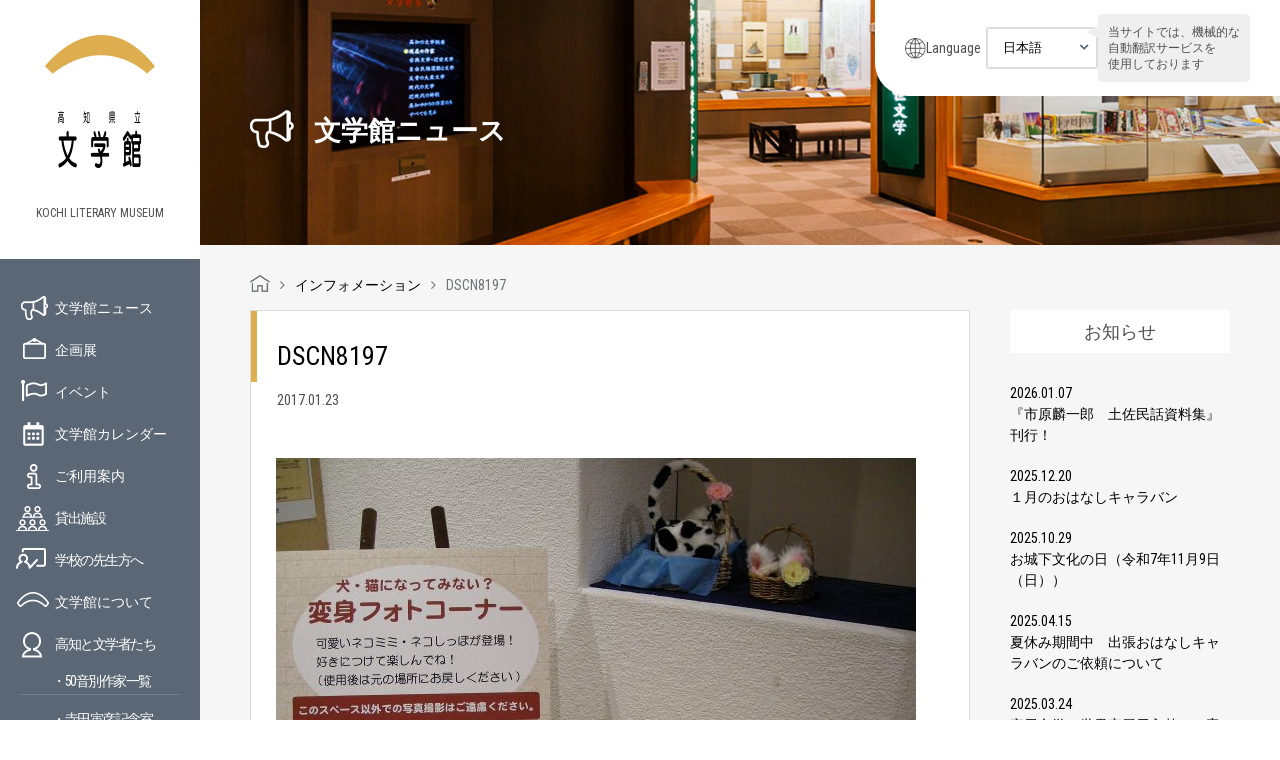

--- FILE ---
content_type: text/html; charset=UTF-8
request_url: https://www.kochi-bungaku.com/1077/dscn8197/
body_size: 13705
content:
<!DOCTYPE html>
<html lang="ja">
<head>
<meta charset="UTF-8">
<title>
DSCN8197 - 高知県立文学館</title>
<meta http-equiv="X-UA-Compatible" content="IE=edge,chrome=1" />
<meta name="viewport" id="viewport" content="width=device-width,initial-scale=1.0,minimum-scale=1.0,maximum-scale=1.0,user-scalable=no" />
<link rel="alternate" type="application/rss+xml" title="高知県立文学館" href="https://www.kochi-bungaku.com/feed/">
<link rel="stylesheet" href="https://www.kochi-bungaku.com/wp-content/themes/kochi-bungaku/css/font-awesome.min.css">
<link rel="stylesheet" href="https://www.kochi-bungaku.com/wp-content/themes/kochi-bungaku/js/bxslider/jquery.bxslider.css">
<link rel="stylesheet" href="https://www.kochi-bungaku.com/wp-content/themes/kochi-bungaku/css/slick.css">
<link rel="stylesheet" href="https://www.kochi-bungaku.com/wp-content/themes/kochi-bungaku/css/slick-theme.css">
<link rel="stylesheet" href="https://www.kochi-bungaku.com/wp-content/themes/kochi-bungaku/css/style.css">
<link rel="stylesheet" href="https://www.kochi-bungaku.com/wp-content/themes/kochi-bungaku/css/style_new.css">
<link rel="stylesheet" href="https://www.kochi-bungaku.com/wp-content/themes/kochi-bungaku/css/style_202203.css">
<link rel="stylesheet" href="https://www.kochi-bungaku.com/wp-content/themes/kochi-bungaku/css/editor-style.css">
<!-- Google Tag Manager --> 
<script>(function(w,d,s,l,i){w[l]=w[l]||[];w[l].push({'gtm.start':
new Date().getTime(),event:'gtm.js'});var f=d.getElementsByTagName(s)[0],
j=d.createElement(s),dl=l!='dataLayer'?'&l='+l:'';j.async=true;j.src=
'https://www.googletagmanager.com/gtm.js?id='+i+dl;f.parentNode.insertBefore(j,f);
})(window,document,'script','dataLayer','GTM-WHNVJSX');</script> 
<!-- End Google Tag Manager -->
<meta name='robots' content='index, follow, max-image-preview:large, max-snippet:-1, max-video-preview:-1' />

	<!-- This site is optimized with the Yoast SEO plugin v26.5 - https://yoast.com/wordpress/plugins/seo/ -->
	<link rel="canonical" href="https://www.kochi-bungaku.com/1077/dscn8197/" />
	<meta property="og:locale" content="ja_JP" />
	<meta property="og:type" content="article" />
	<meta property="og:title" content="DSCN8197 - 高知県立文学館" />
	<meta property="og:url" content="https://www.kochi-bungaku.com/1077/dscn8197/" />
	<meta property="og:site_name" content="高知県立文学館" />
	<meta property="og:image" content="https://www.kochi-bungaku.com/1077/dscn8197" />
	<meta property="og:image:width" content="1280" />
	<meta property="og:image:height" content="960" />
	<meta property="og:image:type" content="image/jpeg" />
	<meta name="twitter:card" content="summary_large_image" />
	<script type="application/ld+json" class="yoast-schema-graph">{"@context":"https://schema.org","@graph":[{"@type":"WebPage","@id":"https://www.kochi-bungaku.com/1077/dscn8197/","url":"https://www.kochi-bungaku.com/1077/dscn8197/","name":"DSCN8197 - 高知県立文学館","isPartOf":{"@id":"https://www.kochi-bungaku.com/#website"},"primaryImageOfPage":{"@id":"https://www.kochi-bungaku.com/1077/dscn8197/#primaryimage"},"image":{"@id":"https://www.kochi-bungaku.com/1077/dscn8197/#primaryimage"},"thumbnailUrl":"https://www.kochi-bungaku.com/wp-content/uploads/2017/01/DSCN8197.jpg","datePublished":"2017-01-23T00:13:07+00:00","breadcrumb":{"@id":"https://www.kochi-bungaku.com/1077/dscn8197/#breadcrumb"},"inLanguage":"ja","potentialAction":[{"@type":"ReadAction","target":["https://www.kochi-bungaku.com/1077/dscn8197/"]}]},{"@type":"ImageObject","inLanguage":"ja","@id":"https://www.kochi-bungaku.com/1077/dscn8197/#primaryimage","url":"https://www.kochi-bungaku.com/wp-content/uploads/2017/01/DSCN8197.jpg","contentUrl":"https://www.kochi-bungaku.com/wp-content/uploads/2017/01/DSCN8197.jpg","width":1280,"height":960},{"@type":"BreadcrumbList","@id":"https://www.kochi-bungaku.com/1077/dscn8197/#breadcrumb","itemListElement":[{"@type":"ListItem","position":1,"name":"ホーム","item":"https://www.kochi-bungaku.com/"},{"@type":"ListItem","position":2,"name":"犬、猫、作家。～作家とペットの素敵な関係～　はじまりました！","item":"https://www.kochi-bungaku.com/1077/"},{"@type":"ListItem","position":3,"name":"DSCN8197"}]},{"@type":"WebSite","@id":"https://www.kochi-bungaku.com/#website","url":"https://www.kochi-bungaku.com/","name":"高知県立文学館","description":"","potentialAction":[{"@type":"SearchAction","target":{"@type":"EntryPoint","urlTemplate":"https://www.kochi-bungaku.com/?s={search_term_string}"},"query-input":{"@type":"PropertyValueSpecification","valueRequired":true,"valueName":"search_term_string"}}],"inLanguage":"ja"}]}</script>
	<!-- / Yoast SEO plugin. -->


<link rel='dns-prefetch' href='//stats.wp.com' />
<link rel='dns-prefetch' href='//v0.wordpress.com' />
<link rel="alternate" title="oEmbed (JSON)" type="application/json+oembed" href="https://www.kochi-bungaku.com/wp-json/oembed/1.0/embed?url=https%3A%2F%2Fwww.kochi-bungaku.com%2F1077%2Fdscn8197%2F" />
<link rel="alternate" title="oEmbed (XML)" type="text/xml+oembed" href="https://www.kochi-bungaku.com/wp-json/oembed/1.0/embed?url=https%3A%2F%2Fwww.kochi-bungaku.com%2F1077%2Fdscn8197%2F&#038;format=xml" />
<style id='wp-img-auto-sizes-contain-inline-css' type='text/css'>
img:is([sizes=auto i],[sizes^="auto," i]){contain-intrinsic-size:3000px 1500px}
/*# sourceURL=wp-img-auto-sizes-contain-inline-css */
</style>
<style id='wp-emoji-styles-inline-css' type='text/css'>

	img.wp-smiley, img.emoji {
		display: inline !important;
		border: none !important;
		box-shadow: none !important;
		height: 1em !important;
		width: 1em !important;
		margin: 0 0.07em !important;
		vertical-align: -0.1em !important;
		background: none !important;
		padding: 0 !important;
	}
/*# sourceURL=wp-emoji-styles-inline-css */
</style>
<style id='wp-block-library-inline-css' type='text/css'>
:root{--wp-block-synced-color:#7a00df;--wp-block-synced-color--rgb:122,0,223;--wp-bound-block-color:var(--wp-block-synced-color);--wp-editor-canvas-background:#ddd;--wp-admin-theme-color:#007cba;--wp-admin-theme-color--rgb:0,124,186;--wp-admin-theme-color-darker-10:#006ba1;--wp-admin-theme-color-darker-10--rgb:0,107,160.5;--wp-admin-theme-color-darker-20:#005a87;--wp-admin-theme-color-darker-20--rgb:0,90,135;--wp-admin-border-width-focus:2px}@media (min-resolution:192dpi){:root{--wp-admin-border-width-focus:1.5px}}.wp-element-button{cursor:pointer}:root .has-very-light-gray-background-color{background-color:#eee}:root .has-very-dark-gray-background-color{background-color:#313131}:root .has-very-light-gray-color{color:#eee}:root .has-very-dark-gray-color{color:#313131}:root .has-vivid-green-cyan-to-vivid-cyan-blue-gradient-background{background:linear-gradient(135deg,#00d084,#0693e3)}:root .has-purple-crush-gradient-background{background:linear-gradient(135deg,#34e2e4,#4721fb 50%,#ab1dfe)}:root .has-hazy-dawn-gradient-background{background:linear-gradient(135deg,#faaca8,#dad0ec)}:root .has-subdued-olive-gradient-background{background:linear-gradient(135deg,#fafae1,#67a671)}:root .has-atomic-cream-gradient-background{background:linear-gradient(135deg,#fdd79a,#004a59)}:root .has-nightshade-gradient-background{background:linear-gradient(135deg,#330968,#31cdcf)}:root .has-midnight-gradient-background{background:linear-gradient(135deg,#020381,#2874fc)}:root{--wp--preset--font-size--normal:16px;--wp--preset--font-size--huge:42px}.has-regular-font-size{font-size:1em}.has-larger-font-size{font-size:2.625em}.has-normal-font-size{font-size:var(--wp--preset--font-size--normal)}.has-huge-font-size{font-size:var(--wp--preset--font-size--huge)}.has-text-align-center{text-align:center}.has-text-align-left{text-align:left}.has-text-align-right{text-align:right}.has-fit-text{white-space:nowrap!important}#end-resizable-editor-section{display:none}.aligncenter{clear:both}.items-justified-left{justify-content:flex-start}.items-justified-center{justify-content:center}.items-justified-right{justify-content:flex-end}.items-justified-space-between{justify-content:space-between}.screen-reader-text{border:0;clip-path:inset(50%);height:1px;margin:-1px;overflow:hidden;padding:0;position:absolute;width:1px;word-wrap:normal!important}.screen-reader-text:focus{background-color:#ddd;clip-path:none;color:#444;display:block;font-size:1em;height:auto;left:5px;line-height:normal;padding:15px 23px 14px;text-decoration:none;top:5px;width:auto;z-index:100000}html :where(.has-border-color){border-style:solid}html :where([style*=border-top-color]){border-top-style:solid}html :where([style*=border-right-color]){border-right-style:solid}html :where([style*=border-bottom-color]){border-bottom-style:solid}html :where([style*=border-left-color]){border-left-style:solid}html :where([style*=border-width]){border-style:solid}html :where([style*=border-top-width]){border-top-style:solid}html :where([style*=border-right-width]){border-right-style:solid}html :where([style*=border-bottom-width]){border-bottom-style:solid}html :where([style*=border-left-width]){border-left-style:solid}html :where(img[class*=wp-image-]){height:auto;max-width:100%}:where(figure){margin:0 0 1em}html :where(.is-position-sticky){--wp-admin--admin-bar--position-offset:var(--wp-admin--admin-bar--height,0px)}@media screen and (max-width:600px){html :where(.is-position-sticky){--wp-admin--admin-bar--position-offset:0px}}

/*# sourceURL=wp-block-library-inline-css */
</style><style id='global-styles-inline-css' type='text/css'>
:root{--wp--preset--aspect-ratio--square: 1;--wp--preset--aspect-ratio--4-3: 4/3;--wp--preset--aspect-ratio--3-4: 3/4;--wp--preset--aspect-ratio--3-2: 3/2;--wp--preset--aspect-ratio--2-3: 2/3;--wp--preset--aspect-ratio--16-9: 16/9;--wp--preset--aspect-ratio--9-16: 9/16;--wp--preset--color--black: #000000;--wp--preset--color--cyan-bluish-gray: #abb8c3;--wp--preset--color--white: #ffffff;--wp--preset--color--pale-pink: #f78da7;--wp--preset--color--vivid-red: #cf2e2e;--wp--preset--color--luminous-vivid-orange: #ff6900;--wp--preset--color--luminous-vivid-amber: #fcb900;--wp--preset--color--light-green-cyan: #7bdcb5;--wp--preset--color--vivid-green-cyan: #00d084;--wp--preset--color--pale-cyan-blue: #8ed1fc;--wp--preset--color--vivid-cyan-blue: #0693e3;--wp--preset--color--vivid-purple: #9b51e0;--wp--preset--gradient--vivid-cyan-blue-to-vivid-purple: linear-gradient(135deg,rgb(6,147,227) 0%,rgb(155,81,224) 100%);--wp--preset--gradient--light-green-cyan-to-vivid-green-cyan: linear-gradient(135deg,rgb(122,220,180) 0%,rgb(0,208,130) 100%);--wp--preset--gradient--luminous-vivid-amber-to-luminous-vivid-orange: linear-gradient(135deg,rgb(252,185,0) 0%,rgb(255,105,0) 100%);--wp--preset--gradient--luminous-vivid-orange-to-vivid-red: linear-gradient(135deg,rgb(255,105,0) 0%,rgb(207,46,46) 100%);--wp--preset--gradient--very-light-gray-to-cyan-bluish-gray: linear-gradient(135deg,rgb(238,238,238) 0%,rgb(169,184,195) 100%);--wp--preset--gradient--cool-to-warm-spectrum: linear-gradient(135deg,rgb(74,234,220) 0%,rgb(151,120,209) 20%,rgb(207,42,186) 40%,rgb(238,44,130) 60%,rgb(251,105,98) 80%,rgb(254,248,76) 100%);--wp--preset--gradient--blush-light-purple: linear-gradient(135deg,rgb(255,206,236) 0%,rgb(152,150,240) 100%);--wp--preset--gradient--blush-bordeaux: linear-gradient(135deg,rgb(254,205,165) 0%,rgb(254,45,45) 50%,rgb(107,0,62) 100%);--wp--preset--gradient--luminous-dusk: linear-gradient(135deg,rgb(255,203,112) 0%,rgb(199,81,192) 50%,rgb(65,88,208) 100%);--wp--preset--gradient--pale-ocean: linear-gradient(135deg,rgb(255,245,203) 0%,rgb(182,227,212) 50%,rgb(51,167,181) 100%);--wp--preset--gradient--electric-grass: linear-gradient(135deg,rgb(202,248,128) 0%,rgb(113,206,126) 100%);--wp--preset--gradient--midnight: linear-gradient(135deg,rgb(2,3,129) 0%,rgb(40,116,252) 100%);--wp--preset--font-size--small: 13px;--wp--preset--font-size--medium: 20px;--wp--preset--font-size--large: 36px;--wp--preset--font-size--x-large: 42px;--wp--preset--spacing--20: 0.44rem;--wp--preset--spacing--30: 0.67rem;--wp--preset--spacing--40: 1rem;--wp--preset--spacing--50: 1.5rem;--wp--preset--spacing--60: 2.25rem;--wp--preset--spacing--70: 3.38rem;--wp--preset--spacing--80: 5.06rem;--wp--preset--shadow--natural: 6px 6px 9px rgba(0, 0, 0, 0.2);--wp--preset--shadow--deep: 12px 12px 50px rgba(0, 0, 0, 0.4);--wp--preset--shadow--sharp: 6px 6px 0px rgba(0, 0, 0, 0.2);--wp--preset--shadow--outlined: 6px 6px 0px -3px rgb(255, 255, 255), 6px 6px rgb(0, 0, 0);--wp--preset--shadow--crisp: 6px 6px 0px rgb(0, 0, 0);}:where(.is-layout-flex){gap: 0.5em;}:where(.is-layout-grid){gap: 0.5em;}body .is-layout-flex{display: flex;}.is-layout-flex{flex-wrap: wrap;align-items: center;}.is-layout-flex > :is(*, div){margin: 0;}body .is-layout-grid{display: grid;}.is-layout-grid > :is(*, div){margin: 0;}:where(.wp-block-columns.is-layout-flex){gap: 2em;}:where(.wp-block-columns.is-layout-grid){gap: 2em;}:where(.wp-block-post-template.is-layout-flex){gap: 1.25em;}:where(.wp-block-post-template.is-layout-grid){gap: 1.25em;}.has-black-color{color: var(--wp--preset--color--black) !important;}.has-cyan-bluish-gray-color{color: var(--wp--preset--color--cyan-bluish-gray) !important;}.has-white-color{color: var(--wp--preset--color--white) !important;}.has-pale-pink-color{color: var(--wp--preset--color--pale-pink) !important;}.has-vivid-red-color{color: var(--wp--preset--color--vivid-red) !important;}.has-luminous-vivid-orange-color{color: var(--wp--preset--color--luminous-vivid-orange) !important;}.has-luminous-vivid-amber-color{color: var(--wp--preset--color--luminous-vivid-amber) !important;}.has-light-green-cyan-color{color: var(--wp--preset--color--light-green-cyan) !important;}.has-vivid-green-cyan-color{color: var(--wp--preset--color--vivid-green-cyan) !important;}.has-pale-cyan-blue-color{color: var(--wp--preset--color--pale-cyan-blue) !important;}.has-vivid-cyan-blue-color{color: var(--wp--preset--color--vivid-cyan-blue) !important;}.has-vivid-purple-color{color: var(--wp--preset--color--vivid-purple) !important;}.has-black-background-color{background-color: var(--wp--preset--color--black) !important;}.has-cyan-bluish-gray-background-color{background-color: var(--wp--preset--color--cyan-bluish-gray) !important;}.has-white-background-color{background-color: var(--wp--preset--color--white) !important;}.has-pale-pink-background-color{background-color: var(--wp--preset--color--pale-pink) !important;}.has-vivid-red-background-color{background-color: var(--wp--preset--color--vivid-red) !important;}.has-luminous-vivid-orange-background-color{background-color: var(--wp--preset--color--luminous-vivid-orange) !important;}.has-luminous-vivid-amber-background-color{background-color: var(--wp--preset--color--luminous-vivid-amber) !important;}.has-light-green-cyan-background-color{background-color: var(--wp--preset--color--light-green-cyan) !important;}.has-vivid-green-cyan-background-color{background-color: var(--wp--preset--color--vivid-green-cyan) !important;}.has-pale-cyan-blue-background-color{background-color: var(--wp--preset--color--pale-cyan-blue) !important;}.has-vivid-cyan-blue-background-color{background-color: var(--wp--preset--color--vivid-cyan-blue) !important;}.has-vivid-purple-background-color{background-color: var(--wp--preset--color--vivid-purple) !important;}.has-black-border-color{border-color: var(--wp--preset--color--black) !important;}.has-cyan-bluish-gray-border-color{border-color: var(--wp--preset--color--cyan-bluish-gray) !important;}.has-white-border-color{border-color: var(--wp--preset--color--white) !important;}.has-pale-pink-border-color{border-color: var(--wp--preset--color--pale-pink) !important;}.has-vivid-red-border-color{border-color: var(--wp--preset--color--vivid-red) !important;}.has-luminous-vivid-orange-border-color{border-color: var(--wp--preset--color--luminous-vivid-orange) !important;}.has-luminous-vivid-amber-border-color{border-color: var(--wp--preset--color--luminous-vivid-amber) !important;}.has-light-green-cyan-border-color{border-color: var(--wp--preset--color--light-green-cyan) !important;}.has-vivid-green-cyan-border-color{border-color: var(--wp--preset--color--vivid-green-cyan) !important;}.has-pale-cyan-blue-border-color{border-color: var(--wp--preset--color--pale-cyan-blue) !important;}.has-vivid-cyan-blue-border-color{border-color: var(--wp--preset--color--vivid-cyan-blue) !important;}.has-vivid-purple-border-color{border-color: var(--wp--preset--color--vivid-purple) !important;}.has-vivid-cyan-blue-to-vivid-purple-gradient-background{background: var(--wp--preset--gradient--vivid-cyan-blue-to-vivid-purple) !important;}.has-light-green-cyan-to-vivid-green-cyan-gradient-background{background: var(--wp--preset--gradient--light-green-cyan-to-vivid-green-cyan) !important;}.has-luminous-vivid-amber-to-luminous-vivid-orange-gradient-background{background: var(--wp--preset--gradient--luminous-vivid-amber-to-luminous-vivid-orange) !important;}.has-luminous-vivid-orange-to-vivid-red-gradient-background{background: var(--wp--preset--gradient--luminous-vivid-orange-to-vivid-red) !important;}.has-very-light-gray-to-cyan-bluish-gray-gradient-background{background: var(--wp--preset--gradient--very-light-gray-to-cyan-bluish-gray) !important;}.has-cool-to-warm-spectrum-gradient-background{background: var(--wp--preset--gradient--cool-to-warm-spectrum) !important;}.has-blush-light-purple-gradient-background{background: var(--wp--preset--gradient--blush-light-purple) !important;}.has-blush-bordeaux-gradient-background{background: var(--wp--preset--gradient--blush-bordeaux) !important;}.has-luminous-dusk-gradient-background{background: var(--wp--preset--gradient--luminous-dusk) !important;}.has-pale-ocean-gradient-background{background: var(--wp--preset--gradient--pale-ocean) !important;}.has-electric-grass-gradient-background{background: var(--wp--preset--gradient--electric-grass) !important;}.has-midnight-gradient-background{background: var(--wp--preset--gradient--midnight) !important;}.has-small-font-size{font-size: var(--wp--preset--font-size--small) !important;}.has-medium-font-size{font-size: var(--wp--preset--font-size--medium) !important;}.has-large-font-size{font-size: var(--wp--preset--font-size--large) !important;}.has-x-large-font-size{font-size: var(--wp--preset--font-size--x-large) !important;}
/*# sourceURL=global-styles-inline-css */
</style>

<style id='classic-theme-styles-inline-css' type='text/css'>
/*! This file is auto-generated */
.wp-block-button__link{color:#fff;background-color:#32373c;border-radius:9999px;box-shadow:none;text-decoration:none;padding:calc(.667em + 2px) calc(1.333em + 2px);font-size:1.125em}.wp-block-file__button{background:#32373c;color:#fff;text-decoration:none}
/*# sourceURL=/wp-includes/css/classic-themes.min.css */
</style>
<link rel='stylesheet' id='wc-shortcodes-style-css' href='https://www.kochi-bungaku.com/wp-content/plugins/wc-shortcodes/public/assets/css/style.css?ver=3.46' type='text/css' media='all' />
<link rel='stylesheet' id='wordpresscanvas-font-awesome-css' href='https://www.kochi-bungaku.com/wp-content/plugins/wc-shortcodes/public/assets/css/font-awesome.min.css?ver=4.7.0' type='text/css' media='all' />
<script type="text/javascript" src="https://www.kochi-bungaku.com/wp-includes/js/jquery/jquery.min.js?ver=3.7.1" id="jquery-core-js"></script>
<script type="text/javascript" src="https://www.kochi-bungaku.com/wp-includes/js/jquery/jquery-migrate.min.js?ver=3.4.1" id="jquery-migrate-js"></script>
<link rel="https://api.w.org/" href="https://www.kochi-bungaku.com/wp-json/" /><link rel="alternate" title="JSON" type="application/json" href="https://www.kochi-bungaku.com/wp-json/wp/v2/media/1080" /><link rel="EditURI" type="application/rsd+xml" title="RSD" href="https://www.kochi-bungaku.com/xmlrpc.php?rsd" />
<link rel='shortlink' href='https://wp.me/a7XtXH-hq' />
<link rel="Shortcut Icon" type="image/x-icon" href="https://www.kochi-bungaku.com/wp-content/uploads/2016/09/favicon.png" />
<link rel="apple-touch-icon-precomposed" href="https://www.kochi-bungaku.com/wp-content/uploads/2016/09/apple-touch-icon.png" />
	<style>img#wpstats{display:none}</style>
		</head>
<body class="attachment wp-singular attachment-template-default single single-attachment postid-1080 attachmentid-1080 attachment-jpeg wp-theme-kochi-bungaku wc-shortcodes-font-awesome-enabled">
<!-- Google Tag Manager (noscript) -->
<noscript>
<iframe src="https://www.googletagmanager.com/ns.html?id=GTM-WHNVJSX"
height="0" width="0" style="display:none;visibility:hidden"></iframe>
</noscript>
<!-- End Google Tag Manager (noscript) -->
<div id="wrapper">
<header class="header-global">
	<div class="header-inner">
		<div class="logos">
			<h1><a href="https://www.kochi-bungaku.com/"><img decoding="async" src="https://www.kochi-bungaku.com/wp-content/themes/kochi-bungaku/img/common/logo.png" alt="高知県立文学館" width="110"></a></h1>
			<em>KOCHI LITERARY MUSEUM</em> </div>
		<div class="sp_menu sp"><a href="#"><img decoding="async" src="https://www.kochi-bungaku.com/wp-content/themes/kochi-bungaku/img/common/sp_menu.png" alt="メニュー"></a></div>
	</div>
	<div class="side_inner">
		<ul class="nav pc">
			<li class="nav__info"><a href="https://www.kochi-bungaku.com/information/">文学館ニュース</a></li>
			<li class="nav__exhi"><a href="https://www.kochi-bungaku.com/exhibition/">企画展</a></li>
			<li class="nav__even"><a href="https://www.kochi-bungaku.com/event/">イベント</a></li>
			<li class="nav__cale"><a href="https://www.kochi-bungaku.com/calendar/">文学館カレンダー</a></li>
			<li class="nav__guid"><a href="https://www.kochi-bungaku.com/guide/">ご利用案内</a></li>
			<li class="nav__rent"><a href="https://www.kochi-bungaku.com/guide/#anchor02">貸出施設</a></li>
			<li class="nav__teac"><a href="https://www.kochi-bungaku.com/guide/#anchor01">学校の先生方へ</a></li>
			<li class="nav__abou"><a href="https://www.kochi-bungaku.com/about/">文学館について</a></li>
			<li class="nav__lite"> <a href="https://www.kochi-bungaku.com/about/literature_who/">高知と文学者たち</a>
				<ol>
					<li><a href="https://www.kochi-bungaku.com/sakka/">・50音別作家一覧</a></li>
					<li><a href="https://www.kochi-bungaku.com/teradatorahiko/">・寺田寅彦記念室</a></li>
					<li><a href="https://www.kochi-bungaku.com/miyaotomiko/">・宮尾文学の世界</a></li>
				</ol>
			</li>
			<li class="nav__shop"><a href="https://www.kochi-bungaku.com/shop/">ミュージアムショップ</a></li>
			<li class="nav__bull"><a href="https://www.kochi-bungaku.com/363/">館報</a></li>
			<li class="nav__leaflet"><a href="https://www.kochi-bungaku.com/leaflet/">リーフレット</a></li>
		</ul>
		<!--      <ul class="sub_nav pc">--> 
		<!--          <li><a href="-->
				<!--/guide/#anchor02">貸出施設</a></li>--> 
		<!----> 
		<!--          <li><a href="-->
				<!--/cate04/">ひとことブログ</a></li>--> 
		<!--          <li><a href="-->
				<!--/363/">館報</a></li>--> 
		<!--      </ul>--> 
	</div>
	<div id="sp_nav">
		<div class="sp_nav_box">
			<div class="sp_nav_sns">
				<ul class="cf">
					<li></li>
					<li></li>
					<li></li>
					<li></li>
					<li></li>
					<li></li>
					<li></li>
					<li></li>
					<li></li>
					<li></li>
					<li></li>
					<li></li>
					<li></li>
					<li></li>
					<li></li>
					<li></li>
					<li></li>
					<li></li>
					<li class="sns_li"><a href="https://www.facebook.com/kochi.literary.museum/" target="_blank"><i class="fa fa-facebook-square" aria-hidden="true"></i></a></li>
					<li class="sns_li"><a href="https://twitter.com/kochi_bungaku" target="_blank"><img src="https://www.kochi-bungaku.com/wp-content/themes/kochi-bungaku/img/common/icn-x-white.png" alt="" style="width: 30px;height: auto;"></a></li>
				</ul>
			</div>
			<div class="sp_nav_bg">
				<div class="sp_header cf">
					<div class="sp_header__logo"><a href="https://www.kochi-bungaku.com/"><img decoding="async" src="https://www.kochi-bungaku.com/wp-content/themes/kochi-bungaku/img/common/sp_menu_logo.png" alt="高知県立文学館" width="42"></a></div>
					<div class="sp_menu_close"><a href="javascript:void(0);"><img decoding="async" src="https://www.kochi-bungaku.com/wp-content/themes/kochi-bungaku/img/common/menu_close.png" alt="閉じる"></a></div>
				</div>
				<div class="header-language sp-lang">
					<div class="language-ttl">Language</div>
					<div class="language-container">
						<form name="formlink">
							<select name="selectlink" class="selectlink" onchange="if(this.value){location.href=this.value;}">
								<option value="https://www.kochi-bungaku.com/">日本語</option>
								<option value="https://www-kochi--bungaku-com.translate.goog/?_x_tr_sl=ja&_x_tr_tl=en&_x_tr_hl=ja&_x_tr_pto=wapp">English</option>
								<option value="https://www-kochi--bungaku-com.translate.goog/?_x_tr_sl=ja&_x_tr_tl=zh-TW&_x_tr_hl=ja&_x_tr_pto=wapp">中文（繁体）</option>
								<option value="https://www-kochi--bungaku-com.translate.goog/?_x_tr_sl=ja&_x_tr_tl=zh-CN&_x_tr_hl=ja&_x_tr_pto=wapp">中文（簡体）</option>
								<option value="https://www-kochi--bungaku-com.translate.goog/?_x_tr_sl=ja&_x_tr_tl=ko&_x_tr_hl=ja&_x_tr_pto=wapp">한국어</option>
							</select>
						</form>
					</div>
				</div>
				<!-- /.header-language -->

				<ul class="sp_nav_ul cf">
					<li class="nav__acce"><a href="https://www.kochi-bungaku.com#accessmap">アクセスマップ</a></li>
					<li class="nav__info"><a href="https://www.kochi-bungaku.com/information/">文学館ニュース</a></li>
					<li class="nav__exhi"><a href="https://www.kochi-bungaku.com/exhibition/">企画展</a></li>
					<li class="nav__even"><a href="https://www.kochi-bungaku.com/event/">イベント</a></li>
					<li class="nav__cale"><a href="https://www.kochi-bungaku.com/calendar/">文学館カレンダー</a></li>
					<li class="nav__guid"><a href="https://www.kochi-bungaku.com/guide/">ご利用案内</a></li>
					<li class="nav__rent"><a href="https://www.kochi-bungaku.com/guide/#anchor02">貸出施設</a></li>
					<li class="nav__teac"><a href="https://www.kochi-bungaku.com/guide/#anchor01">学校の先生方へ</a></li>
					<li class="nav__abou"><a href="https://www.kochi-bungaku.com/about/">文学館について</a></li>
					<li class="nav__lite"> <a href="https://www.kochi-bungaku.com/about/literature_who/">高知と文学者たち</a>
						<ol>
							<li><a href="#">・50音別作家一覧</a></li>
							<li><a href="https://www.kochi-bungaku.com/teradatorahiko/">・寺田寅彦記念室</a></li>
							<li><a href="https://www.kochi-bungaku.com/miyaotomiko/">・宮尾文学の世界</a></li>
						</ol>
					</li>
					<li class="nav__shop"><a href="https://www.kochi-bungaku.com/shop/">ミュージアムショップ</a></li>
					<li class="nav__bull"><a href="https://www.kochi-bungaku.com/363/">館報</a></li>
					<li class="nav__leaflet"><a href="https://www.kochi-bungaku.com/leaflet/">リーフレット</a></li>
					<li class="nav__poli"><a href="https://www.kochi-bungaku.com/policy/">個人情報保護方針</a></li>
				</ul>
			</div>
		</div>
	</div>
	<div class="header-inner pc">
		<div class="side_banner">
			<ul class="cf">
				<li> <a href="https://www.youtube.com/channel/UCF2dXliJp9VEDQsJxaOegdg/videos" target="_blank"><img decoding="async" src="https://www.kochi-bungaku.com/wp-content/themes/kochi-bungaku/img/common/movie_banner.jpg" alt="文学館の紹介動画" width="100%"></a> </li>
				<li> <a href="https://jmapps.ne.jp/kochibun/" target="_blank"><img decoding="async" src="https://www.kochi-bungaku.com/wp-content/themes/kochi-bungaku/img/common/syuzosiryokensaku.jpg" alt="収蔵資料検索" width="100%"></a> </li>
				<li> <a href="http://www.kochi-bunkazaidan.or.jp/" target="_blank"><img decoding="async" src="https://www.kochi-bungaku.com/wp-content/themes/kochi-bungaku/img/common/banner01.png" alt="高知県文化財団"></a> </li>
			</ul>
		</div>
		<div class="sns c-sns">
			<ul class="c-sns__bnr cf">
				<li> <a href="https://www.facebook.com/kochi.literary.museum/" target="_blank"><img decoding="async" src="https://www.kochi-bungaku.com/wp-content/themes/kochi-bungaku/img/common/facebook_bnr.png" alt="高知県立文学館 Facebookページ" width="100%"></a> </li>
				<li> <a href="https://twitter.com/kochi_bungaku" target="_blank"><img decoding="async" src="https://www.kochi-bungaku.com/wp-content/themes/kochi-bungaku/img/common/x_bnr.png" alt="高知県立文学館 Twitter" width="100%"></a> </li>
			</ul>
			<div class="character"> </div>
		</div>
			</div>
</header>
<div id="content">
<div class="header-language pc-lang">
	<div class="language-ttl">Language</div>
	<div class="language-container">
		<form name="formlink">
			<select name="selectlink" class="selectlink" onchange="if(this.value){location.href=this.value;}">
				<option value="https://www.kochi-bungaku.com/">日本語</option>
				<option value="https://www-kochi--bungaku-com.translate.goog/?_x_tr_sl=ja&_x_tr_tl=en&_x_tr_hl=ja&_x_tr_pto=wapp">English</option>
				<option value="https://www-kochi--bungaku-com.translate.goog/?_x_tr_sl=ja&_x_tr_tl=zh-TW&_x_tr_hl=ja&_x_tr_pto=wapp">中文（繁体）</option>
				<option value="https://www-kochi--bungaku-com.translate.goog/?_x_tr_sl=ja&_x_tr_tl=zh-CN&_x_tr_hl=ja&_x_tr_pto=wapp">中文（簡体）</option>
				<option value="https://www-kochi--bungaku-com.translate.goog/?_x_tr_sl=ja&_x_tr_tl=ko&_x_tr_hl=ja&_x_tr_pto=wapp">한국어</option>
			</select>
		</form>
	</div>
	<p class="note">当サイトでは、機械的な<br>
		自動翻訳サービスを<br>
		使用しております</p>
</div>
<!-- /.header-language --> 

    <div id="main_visual_hierarchy">
      <div class="pc"><img decoding="async" src="https://www.kochi-bungaku.com/wp-content/themes/kochi-bungaku/img/information/mainimg.png" alt="文学館ニュース"></div>
      <div class="sp"><img decoding="async" src="https://www.kochi-bungaku.com/wp-content/themes/kochi-bungaku/img/information/sp_mainimg.png" alt="文学館ニュース"></div>
      <div class="main_visual_hierarchy_h1">
        <div class="inner_left_box">
        <h1 class="information_h1">文学館ニュース</h1>
        </div>
      </div>
    </div>
    <div class="breadcrumb-bg breadcrumb-default">
      <div class="inner_left_box">
        <div class="breadcrumb">
          <!-- Breadcrumb NavXT 7.5.0 -->
<a title="高知県立文学館" href="https://www.kochi-bungaku.com"><i class="crumb_home"></i></a><i class="fa fa-angle-right"></i><span property="itemListElement" typeof="ListItem"><a property="item" typeof="WebPage" title="インフォメーションへ移動" href="https://www.kochi-bungaku.com/information/" class="post-root post post-post"><span property="name">インフォメーション</span></a><meta property="position" content="2"></span><i class="fa fa-angle-right"></i><span property="itemListElement" typeof="ListItem"><span property="name">DSCN8197</span><meta property="position" content="3"></span>        </div>
      </div>
    </div>

    <article class="information_article">
      <div class="inner_box cf">
        <div class="main">

          
          <section id="post-1080" class="information_section">
            <div class="ttl">
              <h1><a href="https://www.kochi-bungaku.com/1077/dscn8197/">DSCN8197</a></h1>
              <div class="info_date">2017.01.23</div>
              <div class="cat">
                              </div>
            </div>
            <p class="info_haedimg">
              
            </p>
            <div class="information_data editor_area">
              <p class="attachment"><a href='https://www.kochi-bungaku.com/wp-content/uploads/2017/01/DSCN8197.jpg'><img fetchpriority="high" decoding="async" width="640" height="480" src="https://www.kochi-bungaku.com/wp-content/uploads/2017/01/DSCN8197-640x480.jpg" class="attachment-medium size-medium" alt="" srcset="https://www.kochi-bungaku.com/wp-content/uploads/2017/01/DSCN8197-640x480.jpg 640w, https://www.kochi-bungaku.com/wp-content/uploads/2017/01/DSCN8197-768x576.jpg 768w, https://www.kochi-bungaku.com/wp-content/uploads/2017/01/DSCN8197-1024x768.jpg 1024w, https://www.kochi-bungaku.com/wp-content/uploads/2017/01/DSCN8197-302x227.jpg 302w, https://www.kochi-bungaku.com/wp-content/uploads/2017/01/DSCN8197-225x169.jpg 225w, https://www.kochi-bungaku.com/wp-content/uploads/2017/01/DSCN8197-300x225.jpg 300w, https://www.kochi-bungaku.com/wp-content/uploads/2017/01/DSCN8197.jpg 1280w" sizes="(max-width: 640px) 100vw, 640px" /></a></p>

                            
                            
                            
                            


            </div>

          </section>

                <div class="neighbors cf">
                    <a class="list" href="https://www.kochi-bungaku.com/exhibition/" title="一覧へ">
          <span class="neighbors_link_icon">一覧へ</span>
          </a>
                  </div>
        

        </div>
        <div class="side">
  <div class="side_widget">
    <h2>お知らせ</h2>

        <ul class="cf">
        <a href="https://www.kochi-bungaku.com/10786/"><li><span>2026.01.07</span>『市原麟一郎　土佐民話資料集』刊行！</li></a>
        <a href="https://www.kochi-bungaku.com/10761/"><li><span>2025.12.20</span>１月のおはなしキャラバン</li></a>
        <a href="https://www.kochi-bungaku.com/10642/"><li><span>2025.10.29</span>お城下文化の日（令和7年11月9日（日））</li></a>
        <a href="https://www.kochi-bungaku.com/10190/"><li><span>2025.04.15</span>夏休み期間中　出張おはなしキャラバンのご依頼について</li></a>
        <a href="https://www.kochi-bungaku.com/10120/"><li><span>2025.03.24</span>宮尾文学の世界室展示入替のご案内</li></a>
        </ul>
  </div>
  <div class="side_widget">
    <h2>ひとことブログ</h2>
        <ul class="cf">
        <a href="https://www.kochi-bungaku.com/10811/"><li><span>2026.01.21</span>不思議な体験談</li></a>
        <a href="https://www.kochi-bungaku.com/10793/"><li><span>2026.01.08</span>怖い文学展、準備中です！</li></a>
        <a href="https://www.kochi-bungaku.com/10767/"><li><span>2026.01.01</span>新年ごあいさつ</li></a>
        <a href="https://www.kochi-bungaku.com/10752/"><li><span>2025.12.10</span>師走を迎えて</li></a>
        <a href="https://www.kochi-bungaku.com/10707/"><li><span>2025.11.26</span>あなたの文化・芸術はどこから？ 私はお城のまわりから！</li></a>
        </ul>
  </div>
  <div class="side_widget">
    <h2>文学Pickup</h2>
        <ul class="cf">
        <a href="https://www.kochi-bungaku.com/10786/"><li><span>2026.01.07</span>『市原麟一郎　土佐民話資料集』刊行！</li></a>
        <a href="https://www.kochi-bungaku.com/5149/"><li><span>2021.03.16</span>【作品紹介】中脇初枝著『きみはいい子』</li></a>
        <a href="https://www.kochi-bungaku.com/5750/"><li><span>2020.11.19</span>【資料紹介】 上林暁　ノート「ブランデン教授講義録」</li></a>
        <a href="https://www.kochi-bungaku.com/6091/"><li><span>2021.03.16</span>【作品紹介】吉田類『酒場詩人の美学』</li></a>
        <a href="https://www.kochi-bungaku.com/5578/"><li><span>2021.01.11</span>【作品紹介】有川ひろ著『倒れるときは前のめり』</li></a>
        </ul>
  </div>
  <div class="side_widget">
    <h2>展示・作家紹介</h2>
    <ul class="inherit_ul cf">
      	<li class="cat-item cat-item-91"><a href="https://www.kochi-bungaku.com/cate01/nakayama_koyo/">中山高陽</a> (1)
</li>
	<li class="cat-item cat-item-90"><a href="https://www.kochi-bungaku.com/cate01/saichirou_miyaji/">宮地佐一郎</a> (1)
</li>
	<li class="cat-item cat-item-89"><a href="https://www.kochi-bungaku.com/cate01/rui_yoshida/">吉田類</a> (3)
</li>
	<li class="cat-item cat-item-87"><a href="https://www.kochi-bungaku.com/cate01/kadota_ryusho/">門田隆将</a> (1)
</li>
	<li class="cat-item cat-item-86"><a href="https://www.kochi-bungaku.com/cate01/yanase_takashi/">やなせたかし</a> (2)
</li>
	<li class="cat-item cat-item-85"><a href="https://www.kochi-bungaku.com/cate01/yokota_minoru/">横田稔</a> (1)
</li>
	<li class="cat-item cat-item-84"><a href="https://www.kochi-bungaku.com/cate01/kingendainosiika/">近現代の詩歌</a> (1)
</li>
	<li class="cat-item cat-item-83"><a href="https://www.kochi-bungaku.com/cate01/gendainosakkatachi/">現代の作家たち</a> (1)
</li>
	<li class="cat-item cat-item-82"><a href="https://www.kochi-bungaku.com/cate01/sonota-koten/">その他（古典）</a> (1)
</li>
	<li class="cat-item cat-item-81"><a href="https://www.kochi-bungaku.com/cate01/sasaoka_tadayoshi/">小砂丘忠義</a> (1)
</li>
	<li class="cat-item cat-item-80"><a href="https://www.kochi-bungaku.com/cate01/matsutani_miyoko/">松谷みよ子</a> (1)
</li>
	<li class="cat-item cat-item-79"><a href="https://www.kochi-bungaku.com/cate01/tsujido_kai/">辻堂魁</a> (1)
</li>
	<li class="cat-item cat-item-74"><a href="https://www.kochi-bungaku.com/cate01/hatakenaka_megumi/">畠中恵</a> (1)
</li>
	<li class="cat-item cat-item-73"><a href="https://www.kochi-bungaku.com/cate01/kinseibunzin/">近世文人</a> (8)
</li>
	<li class="cat-item cat-item-72"><a href="https://www.kochi-bungaku.com/cate01/miyao_tomiko/">宮尾登美子</a> (9)
</li>
	<li class="cat-item cat-item-71"><a href="https://www.kochi-bungaku.com/cate01/terada_torahiko/">寺田寅彦</a> (13)
</li>
	<li class="cat-item cat-item-70"><a href="https://www.kochi-bungaku.com/cate01/takahama_kyoshi/">高浜虚子</a> (1)
</li>
	<li class="cat-item cat-item-69"><a href="https://www.kochi-bungaku.com/cate01/shiba_ryotaro/">司馬遼太郎</a> (1)
</li>
	<li class="cat-item cat-item-68"><a href="https://www.kochi-bungaku.com/cate01/ooka_shohei/">大岡昇平</a> (4)
</li>
	<li class="cat-item cat-item-67"><a href="https://www.kochi-bungaku.com/cate01/ibuse_masuji/">井伏鱒二</a> (1)
</li>
	<li class="cat-item cat-item-66"><a href="https://www.kochi-bungaku.com/cate01/yoshii_isamu/">吉井勇</a> (1)
</li>
	<li class="cat-item cat-item-65"><a href="https://www.kochi-bungaku.com/cate01/hamada_hasei/">浜田波静</a> (1)
</li>
	<li class="cat-item cat-item-64"><a href="https://www.kochi-bungaku.com/cate01/wakao_ransui/">若尾瀾水</a> (3)
</li>
	<li class="cat-item cat-item-63"><a href="https://www.kochi-bungaku.com/cate01/kitami_shihoko/">北見志保子</a> (1)
</li>
	<li class="cat-item cat-item-62"><a href="https://www.kochi-bungaku.com/cate01/hashida_tousei/">橋田東声</a> (1)
</li>
	<li class="cat-item cat-item-61"><a href="https://www.kochi-bungaku.com/cate01/shimazaki_akemi/">島崎曙海</a> (1)
</li>
	<li class="cat-item cat-item-60"><a href="https://www.kochi-bungaku.com/cate01/oe_mitsuo/">大江満雄</a> (1)
</li>
	<li class="cat-item cat-item-59"><a href="https://www.kochi-bungaku.com/cate01/ueda_akio/">上田秋夫</a> (1)
</li>
	<li class="cat-item cat-item-58"><a href="https://www.kochi-bungaku.com/cate01/katayama_toshihiko/">片山敏彦</a> (1)
</li>
	<li class="cat-item cat-item-57"><a href="https://www.kochi-bungaku.com/cate01/makimura_kou/">槇村浩</a> (1)
</li>
	<li class="cat-item cat-item-56"><a href="https://www.kochi-bungaku.com/cate01/okamoto_yata/">岡本弥太</a> (1)
</li>
	<li class="cat-item cat-item-55"><a href="https://www.kochi-bungaku.com/cate01/yokoyama_mitsuo/">横山充男</a> (1)
</li>
	<li class="cat-item cat-item-54"><a href="https://www.kochi-bungaku.com/cate01/nishimura_shigeo/">西村繁男</a> (1)
</li>
	<li class="cat-item cat-item-53"><a href="https://www.kochi-bungaku.com/cate01/sasayama_kyuzo/">笹山久三</a> (1)
</li>
	<li class="cat-item cat-item-52"><a href="https://www.kochi-bungaku.com/cate01/tashima_yukihiko/">田島征彦</a> (1)
</li>
	<li class="cat-item cat-item-51"><a href="https://www.kochi-bungaku.com/cate01/tashima_seizou/">田島征三</a> (1)
</li>
	<li class="cat-item cat-item-50"><a href="https://www.kochi-bungaku.com/cate01/nakawaki_hastue/">中脇初枝</a> (10)
</li>
	<li class="cat-item cat-item-49"><a href="https://www.kochi-bungaku.com/cate01/fujiwara_hisako/">藤原緋沙子</a> (1)
</li>
	<li class="cat-item cat-item-48"><a href="https://www.kochi-bungaku.com/cate01/arikawa_hiro/">有川ひろ</a> (7)
</li>
	<li class="cat-item cat-item-47"><a href="https://www.kochi-bungaku.com/cate01/nishizawa_yasuhiko/">西澤保彦</a> (1)
</li>
	<li class="cat-item cat-item-46"><a href="https://www.kochi-bungaku.com/cate01/shimizu_tatsuo/">志水辰夫</a> (2)
</li>
	<li class="cat-item cat-item-45"><a href="https://www.kochi-bungaku.com/cate01/shimaoka_shin/">嶋岡晨</a> (1)
</li>
	<li class="cat-item cat-item-44"><a href="https://www.kochi-bungaku.com/cate01/yamamoto_ichiryoku/">山本一力</a> (2)
</li>
	<li class="cat-item cat-item-43"><a href="https://www.kochi-bungaku.com/cate01/bando_masako/">坂東眞砂子</a> (1)
</li>
	<li class="cat-item cat-item-42"><a href="https://www.kochi-bungaku.com/cate01/kurahashi_yumiko/">倉橋由美子</a> (1)
</li>
	<li class="cat-item cat-item-41"><a href="https://www.kochi-bungaku.com/cate01/kiyooka_takayuki/">清岡卓行</a> (2)
</li>
	<li class="cat-item cat-item-39"><a href="https://www.kochi-bungaku.com/cate01/ohara_tomie/">大原富枝</a> (1)
</li>
	<li class="cat-item cat-item-40"><a href="https://www.kochi-bungaku.com/cate01/yasuoka_shotaro/">安岡章太郎</a> (1)
</li>
	<li class="cat-item cat-item-38"><a href="https://www.kochi-bungaku.com/cate01/koyama_itoko/">小山いと子</a> (1)
</li>
	<li class="cat-item cat-item-37"><a href="https://www.kochi-bungaku.com/cate01/tamiya_torahiko/">田宮虎彦</a> (2)
</li>
	<li class="cat-item cat-item-36"><a href="https://www.kochi-bungaku.com/cate01/kambayashi_akatsuki/">上林暁</a> (3)
</li>
	<li class="cat-item cat-item-35"><a href="https://www.kochi-bungaku.com/cate01/takakura_tell/">タカクラ・テル</a> (1)
</li>
	<li class="cat-item cat-item-34"><a href="https://www.kochi-bungaku.com/cate01/tanaka_hidemitsu/">田中英光</a> (4)
</li>
	<li class="cat-item cat-item-33"><a href="https://www.kochi-bungaku.com/cate01/morishita_uson/">森下雨村</a> (1)
</li>
	<li class="cat-item cat-item-32"><a href="https://www.kochi-bungaku.com/cate01/baba_kocho/">馬場孤蝶</a> (2)
</li>
	<li class="cat-item cat-item-31"><a href="https://www.kochi-bungaku.com/cate01/hamamoto_hiroshi/">浜本浩</a> (1)
</li>
	<li class="cat-item cat-item-30"><a href="https://www.kochi-bungaku.com/cate01/taoka_norio/">田岡典夫</a> (1)
</li>
	<li class="cat-item cat-item-29"><a href="https://www.kochi-bungaku.com/cate01/tanaka_kotaro/">田中貢太郎</a> (1)
</li>
	<li class="cat-item cat-item-28"><a href="https://www.kochi-bungaku.com/cate01/omachi_keigetsu/">大町桂月</a> (2)
</li>
	<li class="cat-item cat-item-27"><a href="https://www.kochi-bungaku.com/cate01/kuroiwa_ruikou/">黒岩涙香</a> (1)
</li>
	<li class="cat-item cat-item-26"><a href="https://www.kochi-bungaku.com/cate01/taoka_reiun/">田岡嶺雲</a> (1)
</li>
	<li class="cat-item cat-item-25"><a href="https://www.kochi-bungaku.com/cate01/kotoku_shusui/">幸徳秋水</a> (1)
</li>
	<li class="cat-item cat-item-24"><a href="https://www.kochi-bungaku.com/cate01/nakae_chomin/">中江兆民</a> (1)
</li>
	<li class="cat-item cat-item-23"><a href="https://www.kochi-bungaku.com/cate01/sakazaki_shiran/">坂崎紫瀾</a> (2)
</li>
	<li class="cat-item cat-item-22"><a href="https://www.kochi-bungaku.com/cate01/ueki_emori/">植木枝盛</a> (4)
</li>
	<li class="cat-item cat-item-21"><a href="https://www.kochi-bungaku.com/cate01/miyazaki_muryu/">宮崎夢柳</a> (4)
</li>
	<li class="cat-item cat-item-20"><a href="https://www.kochi-bungaku.com/cate01/imamura_tanushi/">今村楽</a> (1)
</li>
	<li class="cat-item cat-item-19"><a href="https://www.kochi-bungaku.com/cate01/kamochi_masazumi/">鹿持雅澄</a> (1)
</li>
	<li class="cat-item cat-item-18"><a href="https://www.kochi-bungaku.com/cate01/gozanbungaku/">五山文学</a> (3)
</li>
	<li class="cat-item cat-item-17"><a href="https://www.kochi-bungaku.com/cate01/kinotsurayuki/">紀貫之</a> (1)
</li>
	<li class="cat-item cat-item-7"><a href="https://www.kochi-bungaku.com/cate01/cate06/">所蔵資料紹介</a> (1)
</li>
    </ul>
  </div>
</div>
      </div>
    </article>

<footer>
  <div class="inner_box">
    <div class="c-footer__box">


      <div class="c-footer__box--left">
          <div class="c-footer__box--company">
              <div class="c-footer__box--logos">
                  <div>
                      <a href="https://www.kochi-bungaku.com/"><img decoding="async" src="https://www.kochi-bungaku.com/wp-content/themes/kochi-bungaku/img/common/logo.png" alt="高知県立文学館" width="110"></a>
                  </div>
                  <em>KOCHI LITERARY MUSEUM</em>
              </div>
              <ul class="c-footer__box--sns__list">
                  <li class="c-footer__box--sns__item __fb">
                      <a href="https://www.facebook.com/kochi.literary.museum/" target="_blank"><i class="fa fa-facebook-square" aria-hidden="true"></i></a>
                  </li>
                  <li class="c-footer__box--sns__item __tw">
                      <a href="https://twitter.com/kochi_bungaku" target="_blank">
                          <img src="https://www.kochi-bungaku.com/wp-content/themes/kochi-bungaku/img/common/icn-x.png" alt="" style="width: 21px;height: auto;">
                      </a>
                  </li>
              </ul>
              <em class="c-footer__box--name">高知県立文学館</em>
              <p class="c-footer__box--add">
                  〒780-0850 高知県高知市丸ノ内1-1-20<br>
                  Tel：088-822-0231 ／ Fax：088-871-7857
              </p>
          </div>
      </div>
      <div class="c-footer__box--right">
          <ul class="c-footer__list">
              <li class="c-footer__item">
                  <a href="https://www.kochi-bungaku.com/information/">文学館ニュース</a>
                  <ul class="c-footer__sublist">
                      <li class="c-footer__subitem">
                          <a href="https://www.kochi-bungaku.com/news/">お知らせ</a>
                      </li>
                      <li class="c-footer__subitem">
                          <a href="https://www.kochi-bungaku.com/cate04/">ひとことブログ</a>
                      </li>
                      <li class="c-footer__subitem">
                          <a href="https://www.kochi-bungaku.com/cate05/">文学Pickup</a>
                      </li>
                      <li class="c-footer__subitem">
                          <a href="https://www.kochi-bungaku.com/cate03/">館報</a>
                      </li>
                      <li class="c-footer__subitem">
                          <a href="https://www.kochi-bungaku.com/other/">その他</a>
                      </li>
                  </ul>
              </li>
              <li class="c-footer__item">
                  <a href="https://www.kochi-bungaku.com/exhibition/">企画展</a>
              </li>
              <li class="c-footer__item">
                  <a href="https://www.kochi-bungaku.com/event/">イベント</a>
              </li>
              <li class="c-footer__item">
                  <a href="https://www.kochi-bungaku.com/calendar/">文学館カレンダー</a>
              </li>
          </ul>


          <ul class="c-footer__list">
              <li class="c-footer__item">
                  <a href="https://www.kochi-bungaku.com/about/">文学館について</a>
                  <ul class="c-footer__sublist">
                      <li class="c-footer__subitem">
                          <a href="https://www.kochi-bungaku.com/about/#message">ごあいさつ</a>
                      </li>
                      <li class="c-footer__subitem">
                          <a href="https://www.kochi-bungaku.com/about/literature_who/">高知と文学者たち</a>
                          <ul class="c-footer__sublist">
                              <li class="c-footer__subitem">
                                  <a href="https://www.kochi-bungaku.com/sakka/">50音別作家一覧</a>
                              </li>
                              <li class="c-footer__subitem">
                                  <a href="https://www.kochi-bungaku.com/teradatorahiko/">寺田寅彦記念室</a>
                              </li>
                              <li class="c-footer__subitem">
                                  <a href="https://www.kochi-bungaku.com/miyaotomiko/">宮尾文学の世界</a>
                              </li>
                          </ul>
                      </li>
                  </ul>
              </li>
              <li class="c-footer__item">
                  <a href="https://www.kochi-bungaku.com/about/sitemap/">館内マップ</a>
              </li>
              <li class="c-footer__item">
                  <a href="https://www.kochi-bungaku.com#accessmap">アクセスマップ</a>
              </li>
              <li class="c-footer__item">
                  <a href="https://www.kochi-bungaku.com/shop/">ミュージアムショップ</a>
              </li>
          </ul>



          <ul class="c-footer__list">
              <li class="c-footer__item">
                  <a href="https://www.kochi-bungaku.com/guide/">ご利用案内</a>
                  <ul class="c-footer__sublist">
                      <li class="c-footer__subitem">
                          <a href="https://www.kochi-bungaku.com/guide/#anchor01">観覧料</a>
                      </li>
                      <li class="c-footer__subitem">
                          <a href="https://www.kochi-bungaku.com/guide/#anchor01">学校の先生方へ</a>
                      </li>
                      <li class="c-footer__subitem">
                          <a href="https://www.kochi-bungaku.com/guide/#anchor02">貸出施設</a>
                      </li>
                      <li class="c-footer__subitem" style="font-weight: bold;">
                          <a href="https://www.kochi-bungaku.com/guide/#anchor03">定例行事</a>
                      </li>
                      <li class="c-footer__subitem">
                          <a href="https://www.kochi-bungaku.com/guide/#anchor05">文学館カルチャーサポーター</a>
                      </li>
                      <li class="c-footer__subitem">
                          <a href="https://www.kochi-bungaku.com/guide/#anchor04">所蔵資料利用申請</a>
                      </li>
                  </ul>
              </li>
              <li class="c-footer__item">
                  <a href="https://www.kochi-bunkazaidan.or.jp/" target="_blank" class="__external-link">高知県文化財団 <i class="fa fa-external-link" aria-hidden="true"></i></a>
              </li>
              <li class="c-footer__item">
                  <a href="https://www.youtube.com/channel/UCF2dXliJp9VEDQsJxaOegdg/videos" target="_blank" class="__external-link">文学館の紹介動画 <i class="fa fa-external-link" aria-hidden="true"></i></a>
              </li>
              <li class="c-footer__item">
                  <a href="https://jmapps.ne.jp/kochibun/" target="_blank" class="__external-link">収蔵資料検索 <i class="fa fa-external-link" aria-hidden="true"></i></a>
              </li>
              <li class="c-footer__item">
                  <a href="https://www.kochi-bungaku.com/policy/">個人情報保護方針
                  </a>
              </li>
          </ul>
      </div>

    </div>
    <div class="f_copy"><i class="fa fa-copyright"></i> 2021 Kochi Literary Museum. </div>
  </div>
</footer>

<p class="pagetop"><a href="#home" class="not_hover"><img decoding="async" src="https://www.kochi-bungaku.com/wp-content/themes/kochi-bungaku/img/common/topgo_off.gif" alt="TOPへ" width="90"></a></p>
</div>
</div>

<script type="speculationrules">
{"prefetch":[{"source":"document","where":{"and":[{"href_matches":"/*"},{"not":{"href_matches":["/wp-*.php","/wp-admin/*","/wp-content/uploads/*","/wp-content/*","/wp-content/plugins/*","/wp-content/themes/kochi-bungaku/*","/*\\?(.+)"]}},{"not":{"selector_matches":"a[rel~=\"nofollow\"]"}},{"not":{"selector_matches":".no-prefetch, .no-prefetch a"}}]},"eagerness":"conservative"}]}
</script>
<script type="text/javascript" src="https://www.kochi-bungaku.com/wp-includes/js/imagesloaded.min.js?ver=5.0.0" id="imagesloaded-js"></script>
<script type="text/javascript" src="https://www.kochi-bungaku.com/wp-includes/js/masonry.min.js?ver=4.2.2" id="masonry-js"></script>
<script type="text/javascript" src="https://www.kochi-bungaku.com/wp-includes/js/jquery/jquery.masonry.min.js?ver=3.1.2b" id="jquery-masonry-js"></script>
<script type="text/javascript" id="wc-shortcodes-rsvp-js-extra">
/* <![CDATA[ */
var WCShortcodes = {"ajaxurl":"https://www.kochi-bungaku.com/wp-admin/admin-ajax.php"};
//# sourceURL=wc-shortcodes-rsvp-js-extra
/* ]]> */
</script>
<script type="text/javascript" src="https://www.kochi-bungaku.com/wp-content/plugins/wc-shortcodes/public/assets/js/rsvp.js?ver=3.46" id="wc-shortcodes-rsvp-js"></script>
<script type="text/javascript" id="jetpack-stats-js-before">
/* <![CDATA[ */
_stq = window._stq || [];
_stq.push([ "view", JSON.parse("{\"v\":\"ext\",\"blog\":\"117610881\",\"post\":\"1080\",\"tz\":\"9\",\"srv\":\"www.kochi-bungaku.com\",\"j\":\"1:15.3.1\"}") ]);
_stq.push([ "clickTrackerInit", "117610881", "1080" ]);
//# sourceURL=jetpack-stats-js-before
/* ]]> */
</script>
<script type="text/javascript" src="https://stats.wp.com/e-202604.js" id="jetpack-stats-js" defer="defer" data-wp-strategy="defer"></script>
<script id="wp-emoji-settings" type="application/json">
{"baseUrl":"https://s.w.org/images/core/emoji/17.0.2/72x72/","ext":".png","svgUrl":"https://s.w.org/images/core/emoji/17.0.2/svg/","svgExt":".svg","source":{"concatemoji":"https://www.kochi-bungaku.com/wp-includes/js/wp-emoji-release.min.js?ver=6.9"}}
</script>
<script type="module">
/* <![CDATA[ */
/*! This file is auto-generated */
const a=JSON.parse(document.getElementById("wp-emoji-settings").textContent),o=(window._wpemojiSettings=a,"wpEmojiSettingsSupports"),s=["flag","emoji"];function i(e){try{var t={supportTests:e,timestamp:(new Date).valueOf()};sessionStorage.setItem(o,JSON.stringify(t))}catch(e){}}function c(e,t,n){e.clearRect(0,0,e.canvas.width,e.canvas.height),e.fillText(t,0,0);t=new Uint32Array(e.getImageData(0,0,e.canvas.width,e.canvas.height).data);e.clearRect(0,0,e.canvas.width,e.canvas.height),e.fillText(n,0,0);const a=new Uint32Array(e.getImageData(0,0,e.canvas.width,e.canvas.height).data);return t.every((e,t)=>e===a[t])}function p(e,t){e.clearRect(0,0,e.canvas.width,e.canvas.height),e.fillText(t,0,0);var n=e.getImageData(16,16,1,1);for(let e=0;e<n.data.length;e++)if(0!==n.data[e])return!1;return!0}function u(e,t,n,a){switch(t){case"flag":return n(e,"\ud83c\udff3\ufe0f\u200d\u26a7\ufe0f","\ud83c\udff3\ufe0f\u200b\u26a7\ufe0f")?!1:!n(e,"\ud83c\udde8\ud83c\uddf6","\ud83c\udde8\u200b\ud83c\uddf6")&&!n(e,"\ud83c\udff4\udb40\udc67\udb40\udc62\udb40\udc65\udb40\udc6e\udb40\udc67\udb40\udc7f","\ud83c\udff4\u200b\udb40\udc67\u200b\udb40\udc62\u200b\udb40\udc65\u200b\udb40\udc6e\u200b\udb40\udc67\u200b\udb40\udc7f");case"emoji":return!a(e,"\ud83e\u1fac8")}return!1}function f(e,t,n,a){let r;const o=(r="undefined"!=typeof WorkerGlobalScope&&self instanceof WorkerGlobalScope?new OffscreenCanvas(300,150):document.createElement("canvas")).getContext("2d",{willReadFrequently:!0}),s=(o.textBaseline="top",o.font="600 32px Arial",{});return e.forEach(e=>{s[e]=t(o,e,n,a)}),s}function r(e){var t=document.createElement("script");t.src=e,t.defer=!0,document.head.appendChild(t)}a.supports={everything:!0,everythingExceptFlag:!0},new Promise(t=>{let n=function(){try{var e=JSON.parse(sessionStorage.getItem(o));if("object"==typeof e&&"number"==typeof e.timestamp&&(new Date).valueOf()<e.timestamp+604800&&"object"==typeof e.supportTests)return e.supportTests}catch(e){}return null}();if(!n){if("undefined"!=typeof Worker&&"undefined"!=typeof OffscreenCanvas&&"undefined"!=typeof URL&&URL.createObjectURL&&"undefined"!=typeof Blob)try{var e="postMessage("+f.toString()+"("+[JSON.stringify(s),u.toString(),c.toString(),p.toString()].join(",")+"));",a=new Blob([e],{type:"text/javascript"});const r=new Worker(URL.createObjectURL(a),{name:"wpTestEmojiSupports"});return void(r.onmessage=e=>{i(n=e.data),r.terminate(),t(n)})}catch(e){}i(n=f(s,u,c,p))}t(n)}).then(e=>{for(const n in e)a.supports[n]=e[n],a.supports.everything=a.supports.everything&&a.supports[n],"flag"!==n&&(a.supports.everythingExceptFlag=a.supports.everythingExceptFlag&&a.supports[n]);var t;a.supports.everythingExceptFlag=a.supports.everythingExceptFlag&&!a.supports.flag,a.supports.everything||((t=a.source||{}).concatemoji?r(t.concatemoji):t.wpemoji&&t.twemoji&&(r(t.twemoji),r(t.wpemoji)))});
//# sourceURL=https://www.kochi-bungaku.com/wp-includes/js/wp-emoji-loader.min.js
/* ]]> */
</script>
<script src="https://www.kochi-bungaku.com/wp-content/themes/kochi-bungaku/js/jquery.js"></script>
<script src="https://www.kochi-bungaku.com/wp-content/themes/kochi-bungaku/js/jquery.easie-min.js"></script>
<script src="https://www.kochi-bungaku.com/wp-content/themes/kochi-bungaku/js/bxslider/jquery.bxslider.min.js"></script>
<script src="https://www.kochi-bungaku.com/wp-content/themes/kochi-bungaku/js/jquery.inview.min.js"></script>
<script src="https://www.kochi-bungaku.com/wp-content/themes/kochi-bungaku/js/reflection.js"></script>
<script src="https://www.kochi-bungaku.com/wp-content/themes/kochi-bungaku/js/jquery.matchHeight-min.js"></script>
<script src="https://www.kochi-bungaku.com/wp-content/themes/kochi-bungaku/js/slick/slick.min.js"></script>
<script src="https://www.kochi-bungaku.com/wp-content/themes/kochi-bungaku/js/slick/slick.min.js"></script>


<script src="https://www.kochi-bungaku.com/wp-content/themes/kochi-bungaku/js/common.js?20250909"></script>
</body>
</html>


--- FILE ---
content_type: text/css
request_url: https://www.kochi-bungaku.com/wp-content/themes/kochi-bungaku/css/editor-style.css
body_size: 1457
content:
@charset "UTF-8";
.editor_area {
  font-family: 'Quicksand', "游ゴシック体", "Yu Gothic", YuGothic, "ヒラギノ角ゴシック Pro", "Hiragino Kaku Gothic Pro", 'メイリオ' , Meiryo , Osaka, "ＭＳ Ｐゴシック", "MS PGothic", sans-serif;
  margin-top: 15px;
  font-size: 14px; }
  .editor_area h1 {
    display: block;
    width: 100%;
    font-size: 26px;
    font-weight: bold;
    line-height: 1.5em;
    padding-left: 0.5em;
    margin: 10px 0;
    color: "#495461"; }
  .editor_area h2 {
    display: block;
    width: 100%;
    font-size: 20px;
    font-weight: bold;
    line-height: 1.5em;
    padding-left: 0.5em;
    color: "#495461";
    margin: 10px 0;
    border-left: solid 4px #deae4f; }
  .editor_area h3 {
    display: block;
    width: 100%;
    padding: 5px 10px;
    font-size: 18px;
    background: #f3efe5;
    color: "#495461";
    font-weight: bold;
    margin: 10px 0; }
  .editor_area h4 {
    display: block;
    width: 100%;
    font-size: 16px;
    padding: 0 10px;
    border-bottom: 1px solid #dbdbdb;
    font-weight: bold;
    margin: 10px 0;
    color: "#495461"; }
  .editor_area h5 {
    display: block;
    width: 100%;
    font-size: 16px;
    padding: 0 10px;
    font-weight: bold;
    margin: 10px 0;
    color: #b67e10; }
  .editor_area h6 {
    display: inline-block;
    font-size: 14px;
    font-weight: bold;
    padding: 3px 10px;
    margin: 5px 0;
    border: solid 1px #68737f;
    color: "#495461"; }
  .editor_area p {
    line-height: 1.5em;
    display: block;
    margin: 1.5em 0; }
  .editor_area ul {
    margin: 30px 0;
    margin: 1em 0;
    padding-left: 40px;
    list-style-type: disc; }
    .editor_area ul li {
      float: none !important; }
  .editor_area ol {
    margin: 30px 0;
    padding-left: 40px;
    list-style-type: decimal; }
    .editor_area ol li {
      float: none !important; }
  .editor_area strong {
    font-weight: bold;
    color: "#495461"; }
  .editor_area em {
    font-weight: bold;
    color: #b67e10; }
  .editor_area table {
    border-collapse: collapse; }
    .editor_area table tr td {
      border-bottom: solid 1px #dbdbdb;
      padding: 5px; }
      .editor_area table tr td:nth-child(1) {
        background: #f0f1f2;
        font-weight: bold; }
    @media screen and (max-width: 960px) {
      .editor_area table {
        width: 100% !important; } }
  .editor_area blockquote {
    background-color: #fff;
    border: solid 1px #f5f1e8;
    border-radius: 3px;
    -webkit-border-radius: 3px;
    -moz-border-radius: 3px;
    padding: 1em;
    position: relative;
    z-index: 1; }
    .editor_area blockquote:before {
      font-size: 3em;
      line-height: 1em;
      color: #f5f1e8;
      position: absolute;
      z-index: -1;
      content: "\f10d";
      font-family: FontAwesome;
      left: 0;
      top: 0;
      padding: 10px; }
    .editor_area blockquote:after {
      font-size: 3em;
      line-height: 1em;
      color: #f5f1e8;
      position: absolute;
      z-index: -1;
      content: "\f10e";
      font-family: FontAwesome;
      right: 0;
      bottom: -0.2em;
      padding: 10px; }
    .editor_area blockquote p {
      display: inline; }
  .editor_area img {
    max-width: 100%;
    height: auto;
    padding: 10px 0; }
  .editor_area a {
    color: #c3953b;
    text-decoration: underline;
    word-break: break-all; }
    .editor_area a:hover {
      background: #c3953b;
      color: #fff;
      text-decoration: none; }
  .editor_area a[target="_blank"]:after {
    content: "\f14c";
    font-family: FontAwesome;
    padding: 0 5px; }
  .editor_area .balloon_box {
    margin-top: 25px; }
    .editor_area .balloon_box .balloon_bg {
      float: left;
      width: 85%;
      position: relative;
      background: #f9db00;
      padding: 15px;
      border-radius: 10px;
      -webkit-border-radius: 10px;
      -moz-border-radius: 10px;
      margin-top: 25px; }
      .editor_area .balloon_box .balloon_bg p {
        margin: 0; }
      @media screen and (max-width: 960px) {
        .editor_area .balloon_box .balloon_bg {
          max-width: 70%;
          margin-top: 0; } }
      .editor_area .balloon_box .balloon_bg:after {
        left: 100%;
        top: 50%;
        border-top: 10px solid transparent;
        border-bottom: 10px solid transparent;
        border-left: 15px solid #f9db00;
        content: " ";
        height: 0;
        width: 0;
        position: absolute;
        pointer-events: none;
        border-left-color: #f9db00;
        margin-top: -10px; }
    .editor_area .balloon_box .balloon_icon {
      float: right; }
      .editor_area .balloon_box .balloon_icon img {
        padding: 0; }
  .editor_area .balloon_box2 {
    margin-top: 25px; }
    @media screen and (max-width: 960px) {
      .editor_area .balloon_box2 {
        width: 100%; } }
    .editor_area .balloon_box2 .balloon_bg {
      float: right;
      width: 85%;
      position: relative;
      background: #FFF;
      padding: 15px;
      border-radius: 10px;
      -webkit-border-radius: 10px;
      -moz-border-radius: 10px;
      margin-top: 0;
      border: 1px solid #dbdbdb; }
      .editor_area .balloon_box2 .balloon_bg p {
        margin: 0; }
      @media screen and (max-width: 960px) {
        .editor_area .balloon_box2 .balloon_bg {
          max-width: 70%;
          margin-top: 0; } }
      .editor_area .balloon_box2 .balloon_bg:after, .editor_area .balloon_box2 .balloon_bg:before {
        right: 100%;
        top: 50%;
        border: solid transparent;
        content: " ";
        height: 0;
        width: 0;
        position: absolute;
        pointer-events: none; }
      .editor_area .balloon_box2 .balloon_bg:after {
        border-color: rgba(255, 255, 255, 0);
        border-right-color: #fff;
        border-width: 8px;
        margin-top: -8px; }
      .editor_area .balloon_box2 .balloon_bg:before {
        border-color: rgba(219, 219, 219, 0);
        border-right-color: #dbdbdb;
        border-width: 9px;
        margin-top: -9px; }
    .editor_area .balloon_box2 .balloon_icon {
      float: left; }
      .editor_area .balloon_box2 .balloon_icon img {
        padding: 0; }
  .editor_area .youtube-area {
    position: relative;
    width: 100%;
    padding-top: 56.25%; }
    .editor_area .youtube-area iframe {
      position: absolute;
      top: 0;
      right: 0;
      width: 100% !important;
      height: 100% !important; }

/*# sourceMappingURL=editor-style.css.map */
